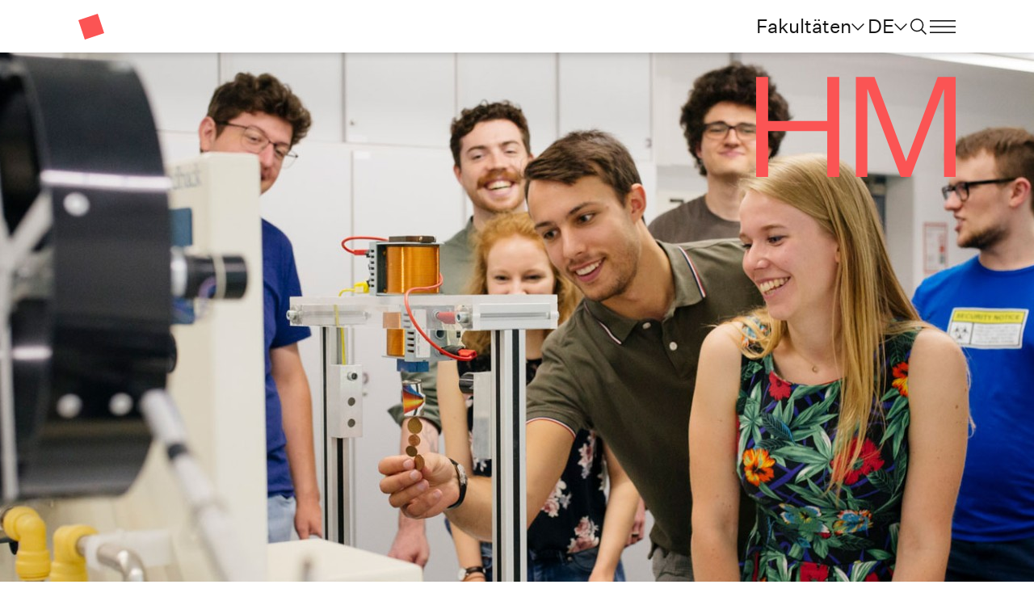

--- FILE ---
content_type: text/html; charset=utf-8
request_url: https://hm.edu/studium_1/studienangebote_1/index.de.html
body_size: 6574
content:
<!DOCTYPE html>
<html lang="de-de">
<head>
<!-- Generated at: Mon Jan 19 01:32:06 UTC 2026 Structure-ID: 505987 Content-ID: uebersicht_studienangebot -->
<meta charset="UTF-8">
<meta name="viewport" content="width=device-width, initial-scale=1, shrink-to-fit=no">
<title> Studienangebot - Hochschule München</title>
<link rel="shortcut icon" type="image/x-icon" href="https://mediapool.hm.edu/media/_technik/img/_technik_1/favicon.jpg" media="screen" />
<link rel="icon" type="image/x-icon" href="https://mediapool.hm.edu/media/_technik/img/_technik_1/favicon.jpg" media="screen" />
<meta name="description" content="&Uuml;bersicht &uuml;ber die technischen, wirtschaftswissenschaftlichen, sozialwissenschaftlichen und Design Studienangebote der Hochschule M&uuml;nchen." />
<meta name="keywords" content="Hochschule München,Studienangebot, Bachelor, Master, dual, weiterbildung" />
<meta name="tags" content="" />
<meta name="robots" content="index, follow" />
<meta property="og:locale" content="de_DE">
<meta property="og:site_name" content="Hochschule München">
<meta property="og:type" content="" />
<meta property="og:url" content="/studium_1/studienangebote_1/index.de.html" />
<meta property="og:title" content="Studienangebot - Hochschule München" />
<meta property="og:description" content="&Uuml;bersicht &uuml;ber die technischen, wirtschaftswissenschaftlichen, sozialwissenschaftlichen und Design Studienangebote der Hochschule M&uuml;nchen." />
<meta name="twitter:card" content="summary_large_image">
<meta name="twitter:site" content="@hmmuenchen">
<meta name="twitter:creator" content="@hmmuenchen">
<meta name="twitter:title" content=" Studienangebot - Hochschule München">
<meta name="twitter:description" content="&Uuml;bersicht &uuml;ber die technischen, wirtschaftswissenschaftlichen, sozialwissenschaftlichen und Design Studienangebote der Hochschule M&uuml;nchen.">
<link rel="canonical" href="/studium_1/studienangebote_1/index.de.html"/>
<style>
:root {
--main-faculty-color: #FB5454;
--main-faculty-font-color: #FFFFFF;
}
</style>
<script src="https://cloud.ccm19.de/app.js?apiKey=16521bff70fa177ced242495cc79b95d11455571884ba8ce&amp;domain=62f3afc8043e477cc2174b2d" referrerpolicy="origin"></script>
<!-- Piwik -->
<script>
var _paq = _paq || [];
_paq.push(['trackPageView']);
_paq.push(['enableLinkTracking']);
(function() {
var u=(("https:" == document.location.protocol) ? "https" : "http") + "://matomo.hm.edu/";
_paq.push(['setTrackerUrl', u+'piwik.php']);
_paq.push(['setSiteId', 6]);
var d=document, g=d.createElement('script'), s=d.getElementsByTagName('script')[0]; g.type='text/javascript';
g.defer=true; g.async=true; g.src=u+'piwik.js'; s.parentNode.insertBefore(g,s);
})();
</script>
<!-- End Piwik Code -->
<link rel="stylesheet" type="text/css" href="https://assets.hm.edu/_css/styles.css?v=1768786326366" media="all" />
</head>
<body>
<!-- NO INDEX -->
<noscript><p><img src="https://matomo.hm.edu/piwik.php?idsite=6" style="border:0;" alt=""/></p></noscript>
<header>
<div class="_header-keyboard-menu">
<div class="container">
<div class="row d-flex justify-content-center">
<div class="col-lg-3 col-6">
<button class="btn-link" id="_header-keyboard-toNav">Zur Navigation</button>
</div>
<div class="col-lg-3 col-6">
<button class="btn-link" id="_header-keyboard-toContent">Zum Inhalt</button>
</div>
</div>
</div>
</div>
<div class="_header-wrap background-white">
<div class="container">
<div class="row">
<div class="col-3 col-lg-2 arrow-link">
<a class="link" href="https://hm.edu/index.de.html" title="Zur Startseite" > <i class="icon icon-figurative-mark icon-color-division icon-size-32"></i> </a>
</div>
<div class="col-6 col-lg-10 _header__navbar">
<button class="btn-link d-none d-lg-block" data-target="#_navigation__faculties" id="_header__division-open" aria-label="faculties" data-label="faculties">
Fakultäten<i class="icon icon-dropdown-chevron-down icon-size-16"></i>
</button>
<button class="btn-link d-none d-lg-block" data-target="#_navigation__language" id="_header__language-open" aria-label="Sprache" data-label="language">
DE<i class="icon icon-dropdown-chevron-down icon-size-16"></i>
</button>
<button class="btn-link" data-target="#_navigation__search" id="_header__search-open" aria-label="search" data-label="Ich suche nach ..."><i class="icon icon-search icon-size-20"></i><i class="icon icon-close icon-size-40"></i></button>
<button class="btn-link" data-target="#_navigation__bookmark" id="_header__course-remember" aria-label="saved courses" data-label="germerkte Studiengänge"><i class="icon icon-bookmark icon-size-20"></i><span class="_header-bookmark-number">0</span></button>
<button class="btn-link" data-target="#_navigation__burger-menu" id="_header__burger-menu-open" aria-label="menu" data-label=""><i class="icon icon-burger-menu icon-size-32"></i><i class="icon icon-close icon-size-40"></i></button>
</div>
</div>
</div>
</div>
<nav class="_navigation">
<nav class="_navigation__faculties background-grey d-none" id="_navigation__faculties">
<div class="container">
<div class="row">
<div class="col-6 _navigation__faculties-right">
<div class="_navigation__faculties-selection">
<ul role="menu" aria-label="Fakultätenmenü">
<li>
<a href="https://hm.edu/fk01" role="menuitem">
<span class="_navigation__faculties-prefix">FK01</span><span class="_navigation__faculties-name">Architektur</span>
</a></li><li>
<a href="https://hm.edu/fk02" role="menuitem">
<span class="_navigation__faculties-prefix">FK02</span><span class="_navigation__faculties-name">Bauingenieurwesen</span>
</a></li><li>
<a href="https://hm.edu/fk03" role="menuitem">
<span class="_navigation__faculties-prefix">FK03</span><span class="_navigation__faculties-name">Maschinenbau, Fahrzeugtechnik, Flugzeugtechnik</span>
</a></li><li>
<a href="https://hm.edu/fk04" role="menuitem">
<span class="_navigation__faculties-prefix">FK04</span><span class="_navigation__faculties-name">Elektrotechnik und Informationstechnik</span>
</a></li><li>
<a href="https://hm.edu/fk05" role="menuitem">
<span class="_navigation__faculties-prefix">FK05</span><span class="_navigation__faculties-name">Technische Systeme, Prozesse und Kommunikation</span>
</a></li><li>
<a href="https://hm.edu/fk06" role="menuitem">
<span class="_navigation__faculties-prefix">FK06</span><span class="_navigation__faculties-name">Angewandte Naturwissenschaften und Mechatronik</span>
</a></li><li>
<a href="https://hm.edu/fk07" role="menuitem">
<span class="_navigation__faculties-prefix">FK07</span><span class="_navigation__faculties-name">Informatik und Mathematik</span>
</a></li><li>
<a href="https://hm.edu/fk08" role="menuitem">
<span class="_navigation__faculties-prefix">FK08</span><span class="_navigation__faculties-name">Geoinformation</span>
</a></li><li>
<a href="https://hm.edu/fk09" role="menuitem">
<span class="_navigation__faculties-prefix">FK09</span><span class="_navigation__faculties-name">Wirtschaftsingenieurwesen</span>
</a></li><li>
<a href="https://hm.edu/fk10" role="menuitem">
<span class="_navigation__faculties-prefix">FK10</span><span class="_navigation__faculties-name">HM Business School</span>
</a></li><li>
<a href="https://hm.edu/fk11" role="menuitem">
<span class="_navigation__faculties-prefix">FK11</span><span class="_navigation__faculties-name">Angewandte Sozialwissenschaften</span>
</a></li><li>
<a href="https://hm.edu/fk12" role="menuitem">
<span class="_navigation__faculties-prefix">FK12</span><span class="_navigation__faculties-name">Design</span>
</a></li><li>
<a href="https://hm.edu/fk13" role="menuitem">
<span class="_navigation__faculties-prefix">FK13</span><span class="_navigation__faculties-name">Studium Generale und Interdisziplinäre Studien</span>
</a></li><li>
<a href="https://hm.edu/fk14" role="menuitem">
<span class="_navigation__faculties-prefix">FK14</span><span class="_navigation__faculties-name">Tourismus</span>
</a></li><li>
<a href="https://hm.edu/mucdai" role="menuitem">
<span class="_navigation__faculties-prefix">MUC.DAI</span><span class="_navigation__faculties-name">Munich Center for Digital Sciences and AI</span>
</a></li>
</ul>
<button class="btn-link _navigation__close" aria-label="close"><i class="icon icon-close icon-size-40"></i></button>
</div>
</div>
</div>
</div>
</nav>
<div class="_navigation__language background-black d-none" id="_navigation__language">
<div class="container">
<div class="row">
<div class="col-6">
<div class="_navigation__language-headline">
<span class="h1">Sprache wählen</span>
</div>
</div>
<div class="col-3">
<div class="_navigation__language-selection arrow-link">
<ul role="menu" aria-label="Sprachmenü">
<li>
<a class="link" role="menuitem" href="https://hm.edu/en/index.en.html" title="English version" >English version</a>
</li>
<li>
<a class="active" role="menuitem" href="https://hm.edu/index.de.html" title="Homepage Hochschule München" >Deutsche Version</a>
</li>
</ul>
<button class="btn-link _navigation__close" aria-label="Schließen"><i class="icon icon-close icon-size-40"></i></button>
</div>
</div>
</div>
</div>
</div>
<div class="_navigation__search background-light-grey d-none" id="_navigation__search">
<div class="container">
<div class="row">
<div class="col-lg-9">
<form class="smt_course-finder__search mt-3"
action="../../search/index.de.html"
method="get"
>
<input type="text" name="query" class="autosuggestions" data-search="Website_Search" data-target-container="autosuggest_result-container_navigation" placeholder="Ich suche nach ..." autocomplete="off" Title="Ich suche nach ...">
<button type="submit" class="btn-link"><i class="icon icon-search icon-hover-blue"></i></button>
<div class="_autosuggest-container" id="autosuggest_result-container_navigation"></div>
</form>
</div>
<div class="col-lg-3 d-none d-lg-block">
<div class="position-relative">
<button class="btn-link _navigation__close" aria-label="Schließen"><i class="icon icon-close icon-size-40"></i></button>
</div>
</div>
<div class="col-lg-9 _navigation__last-search">
<p class="font-bold">Häufig gesucht:</p>
<ul class="list-with-links">
<li>
<a class="link" href="https://hm.edu/lehren/e_learning_center/materialien/moodle.de.html" title="Moodle" >Moodle</a>
</li>
<li>
<a class="link" href="https://www3.primuss.de/cgi-bin/login/index.pl?FH=fhm" title="PRIMUSS Online Services" >PRIMUSS Online Services</a>
</li>
<li>
<a class="link" href="https://hm.edu/studium_1/im_studium/mein_studium/verlauf/termine.de.html" title="Termine & Fristen" >Termine & Fristen</a>
</li>
<li>
<a class="link" href="https://hm.edu/hochschule_muenchen/kontakt/umfeld_standort/Standort_und_Lageplaene.de.html" title="Standorte" >Standorte</a>
</li>
</ul>
</div>
</div>
</div>
</div>
<div class="_navigation__bookmark background-white d-none" id="_navigation__bookmark">
<div class="container">
<div class="row">
<div class="col-lg-9">
<p class="h3">Merkliste</p>
<ul class="list-with-links _navigation__bookmark-link-list">
</ul>
</div>
<div class="col-lg-3 d-none d-lg-block">
<div class="position-relative">
<button class="btn-link _navigation__close" aria-label="Schließen"><i class="icon icon-close icon-size-40"></i></button>
</div>
</div>
<div class="col-lg-9">
<a href="" class="btn-primary _navigation__bookmark-compare-link">Studiengänge vergleichen</a>
</div>
</div>
</div>
</div>
<div class="_navigation__burger-menu background-grey d-none" id="_navigation__burger-menu">
<div class="container">
<div class="row h-100">
<div class="col-lg-6 col-12 _navigation__burger-menu-left">
<div class="_navigation__burger-menu-main arrow-link">
<p class="h3 _navigation__burger-menu-title">
<a class=" " href="https://hm.edu/index.de.html" title="Zur Startseite" > Startseite </a>
</p>
<ul role="menu" aria-label="erste Ebene des Navigationsmenüs">
<li>
<a class="h1 d-lg-none" data-target="#_navigation__burger-menu-faculties" href="#" role="menuitem">
Fakultäten<i class="icon icon-chevron-right icon-size-16 d-lg-none"></i>
</a>
</li>
<li>
<a class="h1" data-target="#_navigation__burger-menu-0" href="#" role="menuitem">
Hochschule München<i class="icon icon-chevron-right icon-size-16 d-lg-none"></i>
</a>
</li><li>
<a class="h1 active" data-target="#_navigation__burger-menu-1" href="#" role="menuitem">
Studium<i class="icon icon-chevron-right icon-size-16 d-lg-none"></i>
</a>
</li><li>
<a class="h1" data-target="#_navigation__burger-menu-2" href="#" role="menuitem">
Lehre<i class="icon icon-chevron-right icon-size-16 d-lg-none"></i>
</a>
</li><li>
<a class="h1" data-target="#_navigation__burger-menu-3" href="#" role="menuitem">
Forschung<i class="icon icon-chevron-right icon-size-16 d-lg-none"></i>
</a>
</li><li>
<a class="h1" data-target="#_navigation__burger-menu-4" href="#" role="menuitem">
Kooperationen & Transfer<i class="icon icon-chevron-right icon-size-16 d-lg-none"></i>
</a>
</li><li>
<a class="h1" data-target="#_navigation__burger-menu-5" href="#" role="menuitem">
Arbeiten an der HM<i class="icon icon-chevron-right icon-size-16 d-lg-none"></i>
</a>
</li>
</ul>
</div>
<div class="_navigation__burger-menu-infos arrow-link">
<ul role="menu" aria-label="Untermenü">
<li>
<a class="link" href="https://hm.edu/aktuelles/newsroom.de.html" title="Informationen für Presse und Medien" >Newsroom</a>
</li>
<li>
<a class="link" href="https://hm.edu/hochschule_muenchen/zentrale_services/finanzen/ausschreibung.de.html" title="Ausschreibungen" >Ausschreibungen</a>
</li>
<li>
<a class="link-external" href="https://intranet.hm.edu" title="Intranet" >Intranet</a>
</li>
<li>
<a class="link" href="https://hm.edu/hochschule_muenchen/kontakt/index.de.html" title="Kontakt" >Kontakt</a>
</li>
</ul>
</div>
<div class="_navigation__burger-menu-language d-lg-none arrow-link">
<ul class="d-inline-flex" role="menu" aria-label="Sprachmenü">
<li>
<a class="link" role="menuitem" href="https://hm.edu/en/index.en.html" title="English version" >EN</a>
</li>
<li>
<a class="active" role="menuitem" href="https://hm.edu/index.de.html" title="Homepage Hochschule München" >DE</a>
</li>
</ul>
</div>
</div>
<div class="col-lg-6 col-12 _navigation__burger-menu-right arrow-link">
<div class="_navigation__burger-menu-submenu d-none" id="_navigation__burger-menu-0">
<p class="_navigation__burger-menu-category">
<i class="icon icon-chevron-left icon-size-12 d-lg-none me-3"></i>
<a href="/hochschule_muenchen/portraet/index.de.html"><span>Hochschule München</span></a>
</p>
<ul role="menu" aria-label="Hochschule München">
<li>
<a href="/hochschule_muenchen/portraet/index.de.html" role="menuitem">
Porträt
</a>
</li>
<li>
<a href="/hochschule_muenchen/fakultaeten/index.de.html" role="menuitem">
Fakultäten
</a>
</li>
<li>
<a href="/hochschule_muenchen/hochschulleitung/index.de.html" role="menuitem">
Hochschulleitung
</a>
</li>
<li>
<a href="/hochschule_muenchen/institute/institute_und_einrichtungen.de.html" role="menuitem">
Institute
</a>
</li>
<li>
<a href="/hochschule_muenchen/zentrale_services/uebersicht_21/index.de.html" role="menuitem">
Zentrale Services
</a>
</li>
<li>
<a href="/hochschule_muenchen/familie_gender/index.de.html" role="menuitem">
Lebensraum Hochschule
</a>
</li>
<li>
<a href="/hochschule_muenchen/io/index.de.html" role="menuitem">
International
</a>
</li>
<li>
<a href="/hochschule_muenchen/nachhaltigkeit_1/index.de.html" role="menuitem">
Nachhaltigkeit
</a>
</li>
<li>
<a href="https://hm.edu/hochschule_muenchen/familie_gender/lebensraum_hochschule/gleichstellung_an_der_hm/gender_gleichstellung.de.html" role="menuitem">
Gleichstellung
</a>
</li>
<li>
<a href="/hochschule_muenchen/gruendung_und_entrepreneurship/index.de.html" role="menuitem">
Entrepreneurship & Gründung
</a>
</li>
</ul>
</div>
<div class="_navigation__burger-menu-submenu d-none" id="_navigation__burger-menu-1">
<p class="_navigation__burger-menu-category">
<i class="icon icon-chevron-left icon-size-12 d-lg-none me-3"></i>
<a href="/studium_1/index.de.html"><span>Studium</span></a>
</p>
<ul role="menu" aria-label="Studium">
<li>
<a class="active" href="/studium_1/studienangebote_1/index.de.html" role="menuitem">
Studienangebot
</a>
</li>
<li>
<a href="/studium_1/weiterbildung/index.de.html" role="menuitem">
Angebote für Berufstätige
</a>
</li>
<li>
<a href="/studium_1/studienberatung_1/index.de.html" role="menuitem">
Studienberatung
</a>
</li>
<li>
<a href="/studium_1/bewerbung/index.de.html" role="menuitem">
Bewerbung
</a>
</li>
<li>
<a href="/studium_1/studieneinstieg/index.de.html" role="menuitem">
Studieneinstieg
</a>
</li>
<li>
<a href="/studium_1/im_studium/index.de.html" role="menuitem">
Im Studium
</a>
</li>
<li>
<a href="/studium_1/career_alumni/index.de.html" role="menuitem">
Career & Alumni
</a>
</li>
</ul>
</div>
<div class="_navigation__burger-menu-submenu d-none" id="_navigation__burger-menu-2">
<p class="_navigation__burger-menu-category">
<i class="icon icon-chevron-left icon-size-12 d-lg-none me-3"></i>
<a href="/lehren/lehre_im_ueberblick/index.de.html"><span>Lehre</span></a>
</p>
<ul role="menu" aria-label="Lehre">
<li>
<a href="/lehren/innovative_lehre__neu_/innovative_lehre_1.de.html" role="menuitem">
Innovation in der Lehre
</a>
</li>
<li>
<a href="https://hm.edu/hochschule_muenchen/zentrale_services/qm/index.de.html" role="menuitem">
Qualitätsmanagement Lehre
</a>
</li>
<li>
<a href="https://hm.edu/studium_1/index.de.html" role="menuitem">
Studium
</a>
</li>
<li>
<a href="https://hm.edu/studium_1/weiterbildung/index.de.html" role="menuitem">
Weiterbildung
</a>
</li>
</ul>
</div>
<div class="_navigation__burger-menu-submenu d-none" id="_navigation__burger-menu-3">
<p class="_navigation__burger-menu-category">
<i class="icon icon-chevron-left icon-size-12 d-lg-none me-3"></i>
<a href="/forschung/index.de.html"><span>Forschung</span></a>
</p>
<ul role="menu" aria-label="Forschung">
<li>
<a href="https://hm.edu/forschung/index.de.html" role="menuitem">
Übersicht
</a>
</li>
<li>
<a href="/forschung/forschungsthemen/forschungsthemen.de.html" role="menuitem">
Forschungsthemen
</a>
</li>
<li>
<a href="https://hm.edu/hochschule_muenchen/institute/institute_und_einrichtungen.de.html" role="menuitem">
Forschungsinstitute
</a>
</li>
<li>
<a href="https://hm.edu/forschungsprojekte_de/index.de.html" role="menuitem">
Forschungsprojekte
</a>
</li>
<li>
<a href="/forschung/forschungskooperationen/forschungskooperationen.de.html" role="menuitem">
Forschungskooperationen
</a>
</li>
<li>
<a href="/forschung/promotion/Promotion_an_der_HM.de.html" role="menuitem">
Promotion & Postdocs
</a>
</li>
<li>
<a href="/forschung/wiss_publikationen/index.de.html" role="menuitem">
Publikationen
</a>
</li>
<li>
<a href="/forschung/wissenstransfer/wissenstransfer.de.html" role="menuitem">
Wissens- und Technologietransfer
</a>
</li>
<li>
<a href="/forschung/qualitaetssicherung/index.de.html" role="menuitem">
Qualitätssicherung in der Forschung
</a>
</li>
</ul>
</div>
<div class="_navigation__burger-menu-submenu d-none" id="_navigation__burger-menu-4">
<p class="_navigation__burger-menu-category">
<i class="icon icon-chevron-left icon-size-12 d-lg-none me-3"></i>
<a href="/kooperationen_transfer/index.de.html"><span>Kooperationen & Transfer</span></a>
</p>
<ul role="menu" aria-label="Kooperationen & Transfer">
<li>
<a href="/kooperationen_transfer/04_engagement_fuer_bildung/engagemnt_fuer_bildung.de.html" role="menuitem">
Engagement für Bildung
</a>
</li>
<li>
<a href="/kooperationen_transfer/01_recruiting/Recruiting.de.html" role="menuitem">
Recruiting
</a>
</li>
<li>
<a href="/kooperationen_transfer/05_kooperation_in_der_lehre/kooperation_in_der_lehre.de.html" role="menuitem">
Kooperation in der Lehre
</a>
</li>
<li>
<a href="/kooperationen_transfer/duales_studium_und_studium_mit_praxispartner/Duales_Studium.de.html" role="menuitem">
Duales Studium und Studium mit Praxispartner
</a>
</li>
<li>
<a href="/kooperationen_transfer/hm_univercity_1/index.de.html" role="menuitem">
HM:UniverCity
</a>
</li>
<li>
<a href="https://hm.edu/hochschule_muenchen/gruendung_und_entrepreneurship/index.de.html" role="menuitem">
Entrepreneurship / SCE
</a>
</li>
<li>
<a href="/kooperationen_transfer/tizio/index.de.html" role="menuitem">
TIZIO Transfer- und Innovationszentrum im Oberland
</a>
</li>
<li>
<a href="/kooperationen_transfer/06_forschung_und_entwicklung/kooperation_in_der_Forschung.de.html" role="menuitem">
Forschung und Entwicklung
</a>
</li>
</ul>
</div>
<div class="_navigation__burger-menu-submenu d-none" id="_navigation__burger-menu-5">
<p class="_navigation__burger-menu-category">
<i class="icon icon-chevron-left icon-size-12 d-lg-none me-3"></i>
<a href="/arbeiten_an_der_hm/index.de.html"><span>Arbeiten an der HM</span></a>
</p>
<ul role="menu" aria-label="Arbeiten an der HM">
<li>
<a href="/arbeiten_an_der_hm/professuren/professuren_uebersicht.de.html" role="menuitem">
Professuren
</a>
</li>
<li>
<a href="/arbeiten_an_der_hm/lehre_und_wissenschaft/lehre_und_wissenschaft_uebersicht.de.html" role="menuitem">
Lehre & Wissenschaft
</a>
</li>
<li>
<a href="/arbeiten_an_der_hm/it_technik_und_handwerk/it_technik_und_handwerk_uebersicht.de.html" role="menuitem">
IT, Technik & Handwerk
</a>
</li>
<li>
<a href="/arbeiten_an_der_hm/verwaltung_und_service/verwaltung_und_service_uebersicht.de.html" role="menuitem">
Verwaltung & Service
</a>
</li>
<li>
<a href="/arbeiten_an_der_hm/studentische_hilfskraefte_und_tutorium/studentische_hilfskraefte_und_tutorium_uebersicht.de.html" role="menuitem">
Jobs für Studierende (SHK & TUT)
</a>
</li>
<li>
<a href="/arbeiten_an_der_hm/praktikum/praktikum.de.html" role="menuitem">
Praktikum
</a>
</li>
<li>
<a href="/arbeiten_an_der_hm/jetzt_bewerben/jetzt_bewerben_uebersicht.de.html" role="menuitem">
Jetzt bewerben
</a>
</li>
</ul>
</div>
<div class="_navigation__burger-menu-submenu d-none" id="_navigation__burger-menu-faculties">
<p class="_navigation__burger-menu-category">
<i class="icon icon-chevron-left icon-size-12 d-lg-none me-3"></i>
<span>Fakultäten</span>
</p>
<ul class="_navigation__burger-menu-faculties-list-mobile" role="menu" aria-label="Fakultätenmenü">
<li>
<a href="https://hm.edu/fk01" role="menuitem">
<span class="_navigation__faculties-prefix">FK01</span><span class="_navigation__faculties-name">Architektur</span>
</a>
</li>
<li>
<a href="https://hm.edu/fk02" role="menuitem">
<span class="_navigation__faculties-prefix">FK02</span><span class="_navigation__faculties-name">Bauingenieurwesen</span>
</a>
</li>
<li>
<a href="https://hm.edu/fk03" role="menuitem">
<span class="_navigation__faculties-prefix">FK03</span><span class="_navigation__faculties-name">Maschinenbau, Fahrzeugtechnik, Flugzeugtechnik</span>
</a>
</li>
<li>
<a href="https://hm.edu/fk04" role="menuitem">
<span class="_navigation__faculties-prefix">FK04</span><span class="_navigation__faculties-name">Elektrotechnik und Informationstechnik</span>
</a>
</li>
<li>
<a href="https://hm.edu/fk05" role="menuitem">
<span class="_navigation__faculties-prefix">FK05</span><span class="_navigation__faculties-name">Technische Systeme, Prozesse und Kommunikation</span>
</a>
</li>
<li>
<a href="https://hm.edu/fk06" role="menuitem">
<span class="_navigation__faculties-prefix">FK06</span><span class="_navigation__faculties-name">Angewandte Naturwissenschaften und Mechatronik</span>
</a>
</li>
<li>
<a href="https://hm.edu/fk07" role="menuitem">
<span class="_navigation__faculties-prefix">FK07</span><span class="_navigation__faculties-name">Informatik und Mathematik</span>
</a>
</li>
<li>
<a href="https://hm.edu/fk08" role="menuitem">
<span class="_navigation__faculties-prefix">FK08</span><span class="_navigation__faculties-name">Geoinformation</span>
</a>
</li>
<li>
<a href="https://hm.edu/fk09" role="menuitem">
<span class="_navigation__faculties-prefix">FK09</span><span class="_navigation__faculties-name">Wirtschaftsingenieurwesen</span>
</a>
</li>
<li>
<a href="https://hm.edu/fk10" role="menuitem">
<span class="_navigation__faculties-prefix">FK10</span><span class="_navigation__faculties-name">HM Business School</span>
</a>
</li>
<li>
<a href="https://hm.edu/fk11" role="menuitem">
<span class="_navigation__faculties-prefix">FK11</span><span class="_navigation__faculties-name">Angewandte Sozialwissenschaften</span>
</a>
</li>
<li>
<a href="https://hm.edu/fk12" role="menuitem">
<span class="_navigation__faculties-prefix">FK12</span><span class="_navigation__faculties-name">Design</span>
</a>
</li>
<li>
<a href="https://hm.edu/fk13" role="menuitem">
<span class="_navigation__faculties-prefix">FK13</span><span class="_navigation__faculties-name">Studium Generale und Interdisziplinäre Studien</span>
</a>
</li>
<li>
<a href="https://hm.edu/fk14" role="menuitem">
<span class="_navigation__faculties-prefix">FK14</span><span class="_navigation__faculties-name">Tourismus</span>
</a>
</li>
<li>
<a href="https://hm.edu/mucdai" role="menuitem">
<span class="_navigation__faculties-prefix">MUC.DAI</span><span class="_navigation__faculties-name">Munich Center for Digital Sciences and AI</span>
</a>
</li>
</ul>
</div>
</div>
</div>
</div>
</div>
</nav>
</header>
<!-- INDEX -->
<main>
<a id="helden" name="helden"></a>
<section class="_hero">
<div class="container">
<div class="row justify-content-between _hero-division-row">
<div class="col-6 col-lg-6 acronym-wrap _hero-division-title-wrap">
<p class="h2 align-text-top _hero-division-title mb-0 text-white">Hochschule<br />München<br />University of<br />Applied Sciences</p>
</div>
<div class="col-6 col-lg-3 offset-lg-3 acronym-wrap arrow-link">
<a class="link" href="https://hm.edu/index.de.html" title="Zur Startseite" > <i class="w-100 icon icon-acronym icon-color-division"></i> </a>
</div>
</div>
<div class="row _hero-image-row">
<div class="_hero__image-wrap">
<figure >
<div class="image_wrap">
<picture>
<img
src="https://mediapool.hm.edu/media/dachmarke/dm_lokal/dm_bilderpool/themen/studierende_2/studierende-fk04-J3A1926-ulrike-myrzik_hero_image_m.jpg"
alt="Symbolbild Studierende an der Hochschule München"
title="Studierende an der Hochschule München (Foto: Ulrike Myrzik
)"
/>
</picture>
</div>
</figure>
<div class="gradient gradient-black"></div>
</div>
</div>
<div class="col-6 col-lg-9 font-small mt-lg-5 my-4 _hero-breadcrumbs-wrap">
<div class="align-text-top _hero-breadcrumbs">
<a
href="/studium_1/index.de.html"
>
<span class="text-wrap">
Studium
</span>
</a>
<a
href="/studium_1/studienangebote_1/index.de.html">
<span class="text-wrap">
Studienangebot
</span>
</a>
</div>
</div>
</div>
</section>
<a id="h1" name="h1"></a>
<section class="stt_h1">
<div class="container">
<div class="row">
<div class="col-lg-6">
<h1 class="align-text-top allow-hyphens" >Studienangebot</h1>
</div>
<div class="col-lg-8">
<p
class="font-light align-text-top paragraph-with-links"
>Die Hochschule München bietet im Rahmen ihrer Bereiche Technik, Wirtschaft, Soziales und Design praxisbezogene, zukunftsorientierte Studiengänge an. Die Master-Studiengänge dienen der Qualifikationserweiterung bei bereits erfolgreich abgeschlossenem Erststudium (Abschluss Bachelor).</p>
<p
class="font-light align-text-top paragraph-with-links"
>Die grundständigen Studiengänge mit dem Abschluss eines akademischen Bachelorgrades – einschließlich des praktischen Studiensemesters – sind in der Regel auf 6 bzw. 7 Semester angelegt.</p>
</div>
</div>
</div>
</section>
<a id="st_finder" name="st_finder"></a>
<section class="smt_course-finder background-grey">
<div class="container">
<div class="row">
<div class="col-12 col-lg-4 d-flex justify-content-between flex-column">
<h2>Studiengang finden</h2>
<form class="smt_course-finder__search mt-3" action="/search/courses/index.de.html" method="get">
<input type="text" name="query" class="autosuggestions" data-search="Courses" data-target-container="autosuggest_result-container_Courses" placeholder="Ich suche nach ..." autocomplete="off">
<button type="submit" class="btn-link" aria-label="Ich suche nach ..."><i class="icon icon-search icon-hover-blue"></i></button>
<div class="_autosuggest-container" id="autosuggest_result-container_Courses"></div>
</form>
</div>
<div class="col-12 col-lg-4 offset-lg-2 d-flex justify-content-between flex-column">
<ul class="list-with-links">
<li>
<a class="link" href="/search/courses/index.de.html?facet.filter.Abschlussart_value=Bachelor&sorting=_AtoZ" title="">Bachelorstudiengänge </a>
</li>
<li>
<a class="link" href="/search/courses/index.de.html?facet.filter.Abschlussart_value=Master&sorting=_AtoZ" title="">Masterstudiengänge </a>
</li>
<li>
<a class="link" href="/search/courses/index.de.html?facet.filter.Abschlussart_value=Zertifikat&sorting=_AtoZ" title="">Zertifikate </a>
</li>
</ul>
<div class="smt_course-finder__button-wrap">
<a class="btn-primary smt_course-finder__button" href="/search/courses/index.de.html?sorting=_AtoZ" title="">Alle Studiengänge anzeigen </a>
</div>
</div>
</div>
</div>
</section><a id="platzhalter" name="platzhalter"></a>
<section class="text-template-section">
<div class="container">
<div class="row test-sticky">
<div class="col-lg-6 order-lg-0 order-sm-1 order-1">
</div>
<div class=" order-sm-0 order-lg-1 order-0 col-lg-6">
</div>
</div>
</div>
</section>
<a id="dual_kooperativ" name="dual_kooperativ"></a>
<section class="ctl_section ">
<div class="container allow-hyphens">
<div class="row">
<div class="col-lg-6">
<p class="align-text-top">
<b>Duales Studium und Studium mit Praxispartner</b>
</p>
<p>
Studieren im Verbundstudium oder Studium mit vertiefter Praxis
</p>
</div>
<div class="col-lg-6">
<div class="row ctl_row">
<div class="col-sm-6 d-flex ">
<div class="ctl_card w-100 allow-hyphens">
<a class="d-flex flex-sm-row flex-lg-column h-100" href="https://hm.edu/allgemein/studienangebote/dual/studieninteressierte.de.html" title="Weitere Informationen" > <div class=""> <p>Weitere Informationen</p> </div> <i class="icon icon-link-arrow mt-lg-auto ms-auto mt-1"></i> </a>
</div>
</div>
</div>
</div>
</div>
</div>
</section>
<a id="weiterbildung" name="weiterbildung"></a>
<section class="ctl_section ">
<div class="container allow-hyphens">
<div class="row">
<div class="col-lg-6">
<p class="align-text-top">
<b>Akademische Weiterbildung</b>
</p>
<p>
Unsere Angebote für Berufstätige
</p>
</div>
<div class="col-lg-6">
<div class="row ctl_row">
<div class="col-sm-6 d-flex ">
<div class="ctl_card w-100 allow-hyphens">
<a class="d-flex flex-sm-row flex-lg-column h-100" href="https://hm.edu/studium_1/weiterbildung/index.de.html" title="Weitere Informationen" > <div class=""> <p>Weitere Informationen</p> </div> <i class="icon icon-link-arrow mt-lg-auto ms-auto mt-1"></i> </a>
</div>
</div>
</div>
</div>
</div>
</div>
</section>
</main>
<!-- NO INDEX -->
<footer class="_footer background-light-grey">
<div class="container">
<div class="row">
<div class="col-sm-12 col-lg-3">
<div>
<h5>Hauptnavigation</h5>
<ul>
<li><a class="link" href="/hochschule_muenchen/portraet/index.de.html" title="Allgemeine Informationen zur Hochschule München" >Die Hochschule München</a>
</li>
<li><a class="link" href="/studium_1/index.de.html" title="Informationen rund um das Studium an der HM" >Studium</a>
</li>
<li><a class="link" href="https://hm.edu/forschung/index.de.html" title="Informationen zum Thema Forschung an der HM" >Forschung</a>
</li>
<li><a class="link" href="https://hm.edu/lehren/lehre_im_ueberblick/index.de.html" title="Innovative Lehre an der HM" >Lehre</a>
</li>
<li><a class="link" href="https://hm.edu/kooperationen_transfer/index.de.html" title="Informationen zu Kooperationen & Transfer an der HM" >Kooperationen & Transfer</a>
</li>
<li><a class="link" href="https://hm.edu/arbeiten_an_der_hm/index.de.html" title="Arbeiten an der HM" >Arbeiten an der HM</a>
</li>
<li><a class="link" href="https://hm.edu/hochschule_muenchen/kontakt/umfeld_standort/Standort_und_Lageplaene.de.html" title="Informationen zu den Standorten der HM" >Standorte</a>
</li>
</ul>
</div>
</div>
<div class="col-sm-12 col-lg-3">
<div>
<h5>Information f&uuml;r</h5>
<ul>
<li><a class="link" href="/studium_1/index.de.html" title="Umfassende Informationen zum Studienangebot an der HM" >Studieninteressierte</a>
</li>
<li><a class="link" href="https://hm.edu/studium_1/im_studium/index.de.html" title="Alles rund um Ihr Studium an der HM" >Studierende</a>
</li>
<li><a class="link" href="https://hm.edu/lehren/foerderung_fuer_lehrende/uebersicht.de.html" title="Innovative Lehre an der HM" >Lehrende</a>
</li>
<li><a class="link" href="https://hm.edu/forschung/index.de.html" title="Forschung an der HM" >Forschende</a>
</li>
<li><a class="link" href="https://hm.edu/kooperationen_transfer/index.de.html" title="Erfahren Sie mehr zu Tranfer & Kooperationen an der HM" >Kooperationspartner</a>
</li>
<li><a class="link-external" href="https://intranet.hm.edu" title="Hier gelangen Sie ins Intranet der HM (passwortgeschützt)" >Beschäftigte (Intranet) </a></li>
<li><a class="link" href="https://hm.edu/aktuelles/newsroom.de.html" title="Wenden Sie sich an das Redaktionteam der Hochschulkommunikation" >Presse & Medien</a>
</li>
</ul>
</div>
</div>
<div class="col-sm-12 col-lg-3">
<div>
<h5>Schnelleinstieg</h5>
<ul>
<li><a class="link" href="https://hm.edu/hochschule_muenchen/institute/institute_und_einrichtungen.de.html" title="Institute & Einrichtungen an der HM" >Institute & Einrichtungen</a>
</li>
<li><a class="link" href="https://hm.edu/hochschule_muenchen/io/index.de.html" title="Das International Office der HM" >International</a>
</li>
<li><a class="link" href="https://hm.edu/aktuelles/newsroom.de.html" title="Informationen für Presse & Medien" >Newsroom</a>
</li>
<li><a class="link" href="https://hm.edu/hochschule_muenchen/zentrale_services/finanzen/ausschreibung.de.html" title="Öffentliche Ausschreibungen der HM" >Ausschreibungen</a>
</li>
<li><a class="link" href="https://hm.edu/studium_1/im_studium/mein_studium/verlauf/termine.de.html" title="Termine & Fristen für Ihre Studienplanung" >Termine & Fristen</a>
</li>
<li><a class="link" href="https://www3.primuss.de/cgi-bin/login/index.pl?FH=fhm" title="PRIMUSS Online Services" >PRIMUSS Online Services</a>
</li>
<li><a class="link-external" target="_blank" href="https://moodle.hm.edu/" title="Direkt zu Moodle" >Moodle</a></li>
</ul>
</div>
</div>
<div class="col-sm-12 col-lg-3">
<div>
<h5>Kontakt</h5>
<ul class="list-with-links"><li>Hochschule München<br />Lothstr. 34 <br />80335 München</li><li>Telefonvermittlung<br />+49 89 1265-0</li><li>Studienberatung<br />+ 49 89 1265-1121</li></ul>
</div>
</div>
<div class="col-12 _footer__social-media">
<div>
<h5>Folgen Sie uns</h5>
<div class="_footer__icon-wrap">
<a href="https://www.instagram.com/hochschulemuenchen/" title="Instagram"><i class="icon icon-instagram"></i></a>
<a href="https://www.facebook.com/HochschuleMuenchen" title="Facebook"><i class="icon icon-facebook"></i></a>
<a href="https://www.linkedin.com/school/hochschule-muenchen" title="Linkedin"><i class="icon icon-linkedin"></i></a>
<a href="https://www.youtube.com/user/HochschuleMuenchen1" title="Youtube"><i class="icon icon-youtube"></i></a>
</div>
</div>
</div>
<div class="full-vw">
<hr />
</div>
<div class="col-12 _footer__end">
<div>
<a class="link" href="/datenschutz/index.de.html" title="Datenschutzerklärung der HM Webseiten" >Datenschutzerklärung</a>
<a class="link" href="https://hm.edu/datenschutz/cookie_consent.de.html" title="Cookies" >Cookies</a>
<a class="link" href="https://hm.edu/impressum/index.de.html" title="Impressum der HM Webseiten" >Impressum </a>
<a class="link" href="https://hm.edu/datenschutz/it_sicherheit.de.html" title="Informationen der IT-Sicherheit" >IT-Sicherheit</a>
<a class="link" href="https://hm.edu/hochschule_muenchen/kontakt/index.de.html" title="Kontakt" >Kontakt</a>
<a class="link" href="https://hm.edu/sitemap/sitemap.de.html" title="Sitemap" >Sitemap</a>
<a class="link" href="https://hm.edu/barrierefreiheit/index.de.html" title="Barrierefreiheit" >Barrierefreiheit</a>
</div>
</div>
</div>
</div>
</footer>
<!-- INDEX -->
<!-- NO INDEX -->
<div class="_back-to-top">
<button id="toTopBtn" class="btn-round d-none" onclick="scrollToTop()" aria-label="nach Oben"><i class="icon icon-arrow-up"></i></button>
</div>
<!-- INDEX -->
<script>
var smartSearchHostFS = 'https://hm-edu-search-api.e-spirit.cloud';
var linkToRememberedCoursesFS = '/studium_1/studienberatung_1/studiengaenge_vergleichen/index.de.html';
</script>
<script src="https://assets.hm.edu/_js/popper.min.js?v=1768786326408"></script>
<script src="https://assets.hm.edu/_js/bootstrap.min.js?v=1768786326408"></script>
<script src="https://assets.hm.edu/_js/scripts.min.js?v=1768786326408"></script>
</body>
</html>

--- FILE ---
content_type: image/svg+xml
request_url: https://assets.hm.edu/_icons/youtube.svg
body_size: -2027
content:
<svg xmlns="http://www.w3.org/2000/svg" width="32.713" height="22.863" viewBox="0 0 32.713 22.863"><path d="M32.037,8.954A4.1,4.1,0,0,0,29.19,6.107c-2.55-.683-12.812-.683-12.812-.683S6.142,5.41,3.566,6.107A4.1,4.1,0,0,0,.719,8.954,42.608,42.608,0,0,0,.007,16.87a42.607,42.607,0,0,0,.712,7.885A4.1,4.1,0,0,0,3.566,27.6c2.547.685,12.812.685,12.812.685s10.235,0,12.812-.685a4.1,4.1,0,0,0,2.847-2.847,42.608,42.608,0,0,0,.682-7.885,42.607,42.607,0,0,0-.682-7.915ZM13.1,21.766V11.958l8.541,4.912Z" transform="translate(-0.007 -5.424)" fill="#161616"/></svg>

--- FILE ---
content_type: image/svg+xml
request_url: https://assets.hm.edu/_icons/chevron-right.svg
body_size: -1001
content:
<svg xmlns="http://www.w3.org/2000/svg" width="19.869" height="30.301" viewBox="0 0 19.869 30.301">
  <g id="Gruppe_682" data-name="Gruppe 682" transform="translate(0.631 0.775)">
    <path id="Pfad_39" data-name="Pfad 39" d="M0,0,17.654,14.376,0,28.75" fill="none" stroke="#000" stroke-width="2"/>
  </g>
</svg>
